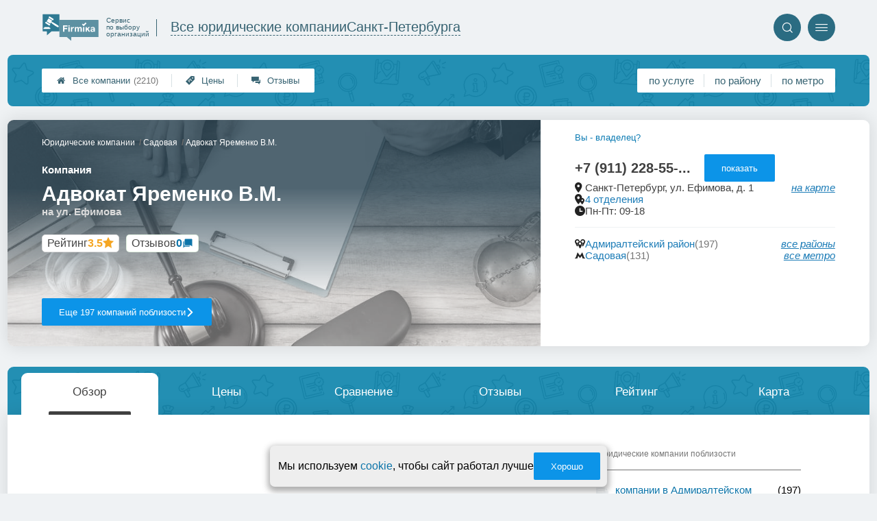

--- FILE ---
content_type: image/svg+xml
request_url: https://law-firmika.ru/img/logo_t3/27.svg?v=1
body_size: 5815
content:
<svg width="100" height="49" viewBox="0 0 100 49" fill="none" xmlns="http://www.w3.org/2000/svg">
<path fill-rule="evenodd" clip-rule="evenodd" d="M42.688 41.6865C43.2394 41.6865 43.7597 41.9504 44.0926 42.3992L50.6785 48.0694C50.8138 48.2542 51.0999 48.1539 51.0999 47.9269V42.2831C51.0999 41.9557 51.36 41.6865 51.6877 41.6865H99.4122C99.7347 41.6865 100 41.4225 100 41.0899V11.7621C100 11.4348 99.7399 11.1655 99.4122 11.1655H30.5878C30.2653 11.1655 30 11.4295 30 11.7621V41.0899C30 41.4172 30.2601 41.6865 30.5878 41.6865H42.688Z" fill="#5D91A2"/>
<path d="M44.4724 22.8227H38.9581V25.4941H43.7545V27.5003H38.9581V32.2255H36.4715V20.7056H44.4724V22.8227Z" fill="white"/>
<path d="M48.426 22.6484H46.1631V20.7056H48.426V22.6484ZM48.426 32.2255H46.1631V23.8786H48.426V32.2255Z" fill="white"/>
<path d="M55.9483 25.8479C55.5477 25.7687 55.324 25.7528 55.0691 25.7528C53.5085 25.7528 52.8998 26.8879 52.8998 28.4032V32.2202H50.6369V23.8733H52.7906V25.4097C53.3004 24.3274 54.2264 23.678 55.4541 23.678C55.631 23.678 55.7246 23.6938 55.9483 23.7255V25.8479Z" fill="white"/>
<path d="M67.8092 32.2255V27.2416C67.8092 26.3177 67.6635 25.5258 66.5034 25.5258C65.3225 25.5258 64.9272 26.3969 64.9272 27.532V32.2255H62.6642V27.1466C62.6642 26.2544 62.4874 25.5152 61.4209 25.5152C60.1152 25.5152 59.7771 26.5658 59.7771 27.7009V32.2308H57.5141V23.8838H59.6678V25.0348C60.3077 24.1267 61.1192 23.6621 62.2793 23.6621C63.3613 23.6621 64.1937 24.1161 64.6047 25.0348C65.2601 24.1267 66.1341 23.6621 67.2994 23.6621C69.1461 23.6621 70.1033 24.8447 70.1033 26.6239V32.2361H67.8092V32.2255Z" fill="white"/>
<path d="M74.6188 32.2256H72.3558V23.8787H74.6188V32.2256Z" fill="white"/>
<path d="M81.6 26.967L85.0594 32.2254H82.3179L80.055 28.5192L79.129 29.3903V32.2201H76.9129V23.8679H79.129V26.8614L82.0318 23.8679H84.6953L81.6 26.967Z" fill="white"/>
<path d="M91.3593 32.2254C91.25 31.9192 91.2292 31.7872 91.198 31.4176C90.4957 32.1303 89.5229 32.4682 88.5345 32.4682C86.719 32.4682 85.6005 31.5126 85.6005 29.9446C85.6005 27.7589 87.5617 27.5002 89.1848 27.2943C90.6518 27.099 91.1928 26.9723 91.1928 26.2912C91.1928 25.5309 90.7142 25.1772 89.7102 25.1772C88.675 25.1772 88.2432 25.4993 88.0819 26.4549H85.9594C86.0895 24.5965 87.3952 23.6409 89.7674 23.6409C91.4269 23.6409 93.3517 24.0316 93.3517 26.3598V29.9657C93.3517 30.726 93.3361 31.5179 93.6378 32.2307H91.3593V32.2254ZM89.5905 28.5983C88.8102 28.7303 87.9311 28.8254 87.9311 29.8443C87.9311 30.5412 88.394 30.9583 89.1744 30.9583C90.3552 30.9583 91.1824 30.2931 91.1824 29.0999V28.1601C90.657 28.4716 90.1628 28.5033 89.5905 28.5983Z" fill="white"/>
<path d="M78.4688 17.23L73.419 22.3081L70.3996 19.3072L71.9712 17.6879L73.419 19.1431L76.8972 15.6475L78.4688 17.23Z" fill="white"/>
<path fill-rule="evenodd" clip-rule="evenodd" d="M16.6097 31.4832C16.0219 31.4832 15.4652 31.7631 15.1063 32.2435L8.07298 38.2991C7.92732 38.4944 7.62039 38.3888 7.62039 38.146V32.1168C7.62039 31.763 7.3395 31.4832 6.99616 31.4832H0.737973C0.389429 31.4832 0.113678 31.1981 0.113678 30.8497V1.61695C0.113678 1.26322 0.394632 0.983398 0.737973 0.983398H29.5422C29.8908 0.983398 30.1664 1.2685 30.1664 1.61695V30.8497C30.1664 31.2034 29.8856 31.4832 29.5422 31.4832H16.6097Z" fill="#2F7A93"/>
<path d="M12.5427 24.778C12.5427 24.216 12.0873 23.7603 11.5254 23.7603H3.84154C3.27928 23.7603 2.82385 24.216 2.82385 24.778C2.82385 24.9551 2.86914 25.1216 2.9491 25.2665H1.48752V27.3759H13.879V25.2665H12.4178C12.4971 25.1216 12.5427 24.9551 12.5427 24.778V24.778ZM5.24998 17.0048L11.5635 21.0137C12.0817 21.3429 12.7685 21.1895 13.0975 20.671L13.4092 20.1809C13.7191 19.6927 13.601 19.0552 13.1534 18.7075L6.66124 14.5846C6.15614 14.3275 5.52923 14.4918 5.21905 14.9797L4.9076 15.4705C4.57837 15.9887 4.73177 16.6756 5.24998 17.0048V17.0048ZM28.7779 23.1315L28.7732 23.0334L28.765 22.9407C28.761 22.8772 28.752 22.821 28.7445 22.7629C28.7129 22.5318 28.6601 22.3347 28.5951 22.1563C28.4633 21.8027 28.2772 21.5347 28.0482 21.3339C27.9913 21.2832 27.9305 21.2389 27.8699 21.1936L27.689 21.0583C27.5684 20.9674 27.4457 20.88 27.3238 20.7913C27.202 20.7026 27.0789 20.616 26.9555 20.5292C26.8328 20.4424 26.7094 20.3562 26.5851 20.2718C26.3374 20.1003 26.0868 19.9335 25.836 19.767L25.4587 19.5196L25.0791 19.2757C24.8252 19.1145 24.5713 18.9533 24.3151 18.7953C24.0596 18.6366 23.8032 18.4792 23.5451 18.3245L22.7705 17.861L21.9905 17.4056L21.2065 16.957L20.4184 16.5144L19.6266 16.0774L18.8316 15.6466C18.5651 15.5045 18.2996 15.3621 18.0316 15.2228C17.7642 15.0825 17.4974 14.9416 17.2282 14.8045L16.9843 15.1884L15.7557 14.6093L17.1292 12.4465L10.6367 8.32388L7.25943 13.6425L13.7516 17.7651L15.125 15.6023L16.1718 16.4682L15.9281 16.852C16.1668 17.0373 16.4077 17.2188 16.6482 17.4012C16.8884 17.5845 17.1301 17.7645 17.3722 17.9447L18.1003 18.4813L18.8322 19.0124L19.5681 19.5374L20.3075 20.056L21.0512 20.5682L21.8003 21.0721C22.0502 21.2398 22.3016 21.4051 22.554 21.5691C22.8061 21.7334 23.0597 21.8949 23.3137 22.0564L23.6957 22.2956L24.0802 22.5321C24.3376 22.6883 24.595 22.8438 24.8552 22.9956C24.9848 23.0718 25.1151 23.1471 25.2463 23.2215C25.3769 23.2961 25.5077 23.3708 25.6399 23.4429C25.772 23.5157 25.9032 23.5897 26.0366 23.6597L26.2365 23.7662C26.303 23.8018 26.3689 23.8381 26.4392 23.8681C26.7182 23.9896 27.0399 24.0442 27.4163 24.013C27.6049 23.9961 27.8058 23.9605 28.0289 23.8902C28.0845 23.8728 28.1391 23.8565 28.1982 23.8334L28.2856 23.8012L28.3762 23.7637C28.4974 23.7134 28.627 23.6494 28.7675 23.5685C28.781 23.407 28.7835 23.2624 28.7779 23.1315V23.1315ZM11.2352 7.38147L17.7277 11.5044C18.2328 11.7618 18.86 11.5971 19.1695 11.1092L19.4813 10.6188C19.8102 10.1006 19.6568 9.41341 19.1386 9.08417L12.8251 5.07529C12.3069 4.74605 11.62 4.89942 11.2911 5.41795L10.9794 5.90836C10.6698 6.39627 10.7876 7.03381 11.2352 7.38147V7.38147Z" fill="white"/>
</svg>
